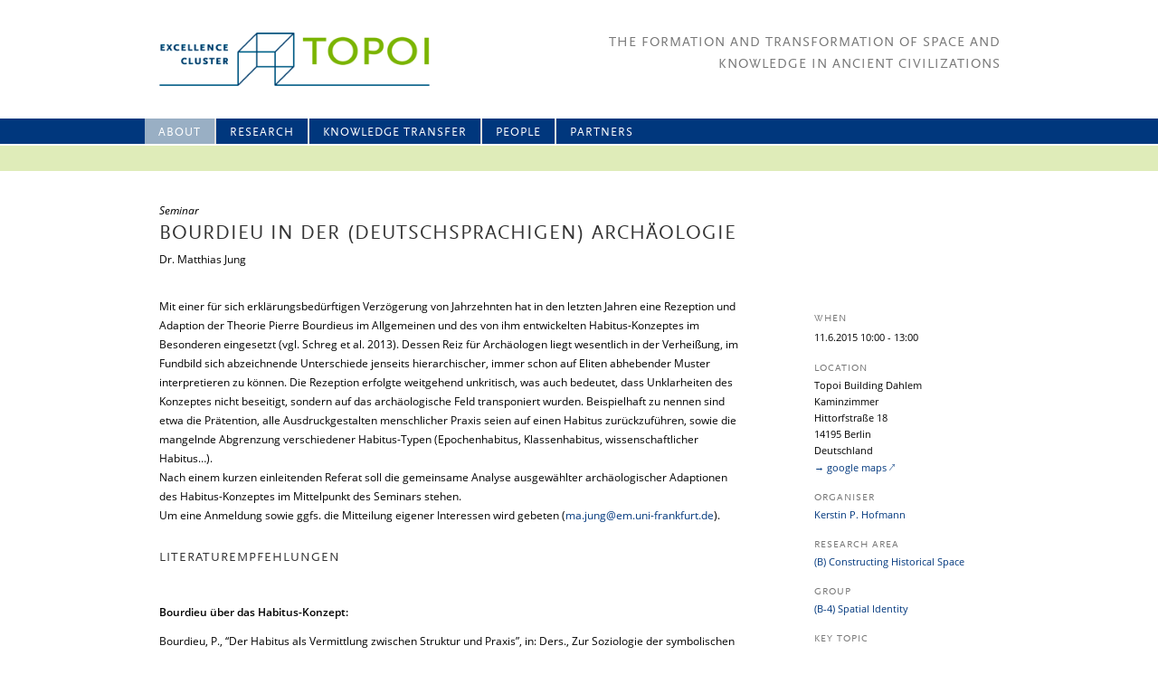

--- FILE ---
content_type: text/html
request_url: https://topoi.org/event/30067/
body_size: 6764
content:
<html lang="en-US">

<head>
<meta http-equiv="content-type" content="text/html;charset=UTF-8" />
<meta charset="UTF-8" />
<meta name="viewport" content="width=1000" />
<link rel="shortcut icon" href="/favicon.png">
<title>Bourdieu in der (deutschsprachigen) Archäologie | Topoi</title>
<link rel='stylesheet' id='theme_frontend_styles-combined-css'  href='/wp-content/themes/topoi-new/styles/combined.css' type='text/css' media='all' />
<script type='text/javascript' src='/wp-includes/js/jquery/jquery.js'></script>
<script type='text/javascript' src='/wp-includes/js/jquery/jquery-migrate.min.js'></script>

</head>
<body class="event-template-default single single-event postid-30067">
<div class="headerBox">
    <div style="width: 100%; height: 28px; background-color: #00377d; position: absolute; top: 131px;"></div>
    <div style="width: 100%; height: 28px; background-color: #dfecb9; position: absolute; top: 161px;"></div>
    <div id="header">
        <a id="topoiLogo" href="/" title="Topoi" rel="home"><img src="/wp-content/themes/topoi-new/images/20090325_Logo_Topoi_RGB_CTopoi.png" ></a>
        <div id='headerRight'>
            <div id="tagline">The Formation and Transformation of Space and<br/>Knowledge in Ancient Civilizations</div>
        </div>
    </div>
	<hgroup>
		<nav id="access" role="navigation">
		            <div class="skip-link">
		            <a class="assistive-text" href="#content" title="Skip to primary content">
		            Skip to primary content</a></div>
		            	<div class="menu-main-menu-container"><ul id="menu-main-menu" class="menu"><li id="menu-item-31874" class="menu-item menu-item-type-post_type menu-item-object-page menu-item-31874"><a title="About us" href="/home/about-topoi/">About</a></li>
<li id="menu-item-49334" class="menu-item menu-item-type-post_type menu-item-object-page menu-item-has-children menu-item-49334"><a href="/research-programm/">Research</a>
<ul class="sub-menu">
	<li id="menu-item-14263" class="menu-item menu-item-type-post_type menu-item-object-page menu-item-has-children menu-item-14263"><a href="/research-in-topoi-i/">Topoi I (2007-12)</a>
	<ul class="sub-menu">
		<li id="menu-item-14489" class="menu-item menu-item-type-post_type menu-item-object-area menu-item-14489"><a href="/area/a-topoi-1/">Spatial Environment</a></li>
		<li id="menu-item-14490" class="menu-item menu-item-type-post_type menu-item-object-area menu-item-14490"><a href="/area/b-topoi-1/">Historical Spaces</a></li>
		<li id="menu-item-14491" class="menu-item menu-item-type-post_type menu-item-object-area menu-item-14491"><a href="/area/c-topoi-1/">Perception and Representation</a></li>
		<li id="menu-item-14492" class="menu-item menu-item-type-post_type menu-item-object-area menu-item-14492"><a href="/area/d-topoi-1/">Theory and Science</a></li>
		<li id="menu-item-14493" class="menu-item menu-item-type-post_type menu-item-object-area menu-item-14493"><a href="/area/e-topoi-1/">Transformations</a></li>
	</ul>
</li>
	<li id="menu-item-49159" class="menu-item menu-item-type-post_type menu-item-object-page menu-item-has-children menu-item-49159"><a href="/research-in-topoi-2/">Topoi II (2012–2019)</a>
	<ul class="sub-menu">
		<li id="menu-item-14259" class="menu-item menu-item-type-post_type menu-item-object-area menu-item-14259"><a href="/area/a/">Spatial Environment</a></li>
		<li id="menu-item-14256" class="menu-item menu-item-type-post_type menu-item-object-area menu-item-14256"><a href="/area/b/">Historical Space</a></li>
		<li id="menu-item-14258" class="menu-item menu-item-type-post_type menu-item-object-area menu-item-14258"><a href="/area/c/">Perception and Representation</a></li>
		<li id="menu-item-14257" class="menu-item menu-item-type-post_type menu-item-object-area menu-item-14257"><a href="/area/d/">Theory and Science</a></li>
		<li id="menu-item-44792" class="menu-item menu-item-type-post_type menu-item-object-area menu-item-44792"><a title="Topoi Plus" href="/area/plus/">Topoi Plus</a></li>
		<li id="menu-item-49267" class="menu-item menu-item-type-post_type menu-item-object-area menu-item-49267"><a href="/area/key-topics/">Key Topics</a></li>
		<li id="menu-item-49268" class="menu-item menu-item-type-post_type menu-item-object-area menu-item-49268"><a href="/area/topoi-lab/">Topoi Lab</a></li>
		<li id="menu-item-41313" class="menu-item menu-item-type-post_type menu-item-object-group menu-item-41313"><a href="/group/a-sda/">Forum – Spatial Data Analysis</a></li>
		<li id="menu-item-41314" class="menu-item menu-item-type-post_type menu-item-object-page menu-item-41314"><a href="/topoimap/">TOPOImap und TOPOIorganon</a></li>
	</ul>
</li>
	<li id="menu-item-48284" class="menu-item menu-item-type-post_type menu-item-object-page menu-item-48284"><a href="/research/early-career-and-professorships/">Early Career and professorships</a></li>
</ul>
</li>
<li id="menu-item-39792" class="menu-item menu-item-type-post_type menu-item-object-page menu-item-has-children menu-item-39792"><a href="/knowledge-transfer/">Knowledge Transfer</a>
<ul class="sub-menu">
	<li id="menu-item-21358" class="menu-item menu-item-type-post_type menu-item-object-page menu-item-has-children menu-item-21358"><a title="Publications" href="/knowledge-transfer/publicationdatabase/">Publications</a>
	<ul class="sub-menu">
		<li id="menu-item-39801" class="menu-item menu-item-type-custom menu-item-object-custom menu-item-39801"><a href="/publications/all/">Publication Database</a></li>
	</ul>
</li>
	<li id="menu-item-41158" class="menu-item menu-item-type-post_type menu-item-object-page menu-item-has-children menu-item-41158"><a href="/knowledge-transfer/edition-topoi/">Edition Topoi</a>
	<ul class="sub-menu">
		<li id="menu-item-41318" class="menu-item menu-item-type-post_type menu-item-object-page menu-item-41318"><a href="/knowledge-transfer/edition-topoi/open-access/">Open Access</a></li>
		<li id="menu-item-2495" class="menu-item menu-item-type-post_type menu-item-object-page menu-item-2495"><a title="Book Series" href="/topoi-series/">Book Series</a></li>
		<li id="menu-item-2035" class="menu-item menu-item-type-post_type menu-item-object-page menu-item-2035"><a title="eTopoi" href="/etopoi/">eTopoi</a></li>
		<li id="menu-item-41160" class="menu-item menu-item-type-post_type menu-item-object-page menu-item-41160"><a href="/knowledge-transfer/data-publication/">Data Publication</a></li>
	</ul>
</li>
	<li id="menu-item-14598" class="menu-item menu-item-type-custom menu-item-object-custom menu-item-14598"><a title="Events" href="/events/workshops/">Events</a></li>
	<li id="menu-item-8424" class="menu-item menu-item-type-post_type menu-item-object-page menu-item-8424"><a title="Teaching" href="/knowledge-transfer/teaching/">Teaching</a></li>
	<li id="menu-item-39793" class="menu-item menu-item-type-post_type menu-item-object-page menu-item-has-children menu-item-39793"><a title="Dialog" href="/knowledge-transfer/dialog/">Dialog</a>
	<ul class="sub-menu">
		<li id="menu-item-39798" class="menu-item menu-item-type-post_type_archive menu-item-object-feature menu-item-39798"><a title="Spotlight on &#8230;" href="/features/">Spotlight on &#8230;</a></li>
		<li id="menu-item-39797" class="menu-item menu-item-type-post_type menu-item-object-page menu-item-39797"><a title="Journalist in Residence" href="/knowledge-transfer/dialog/journalist-in-residence/">Journalist in Residence</a></li>
		<li id="menu-item-39799" class="menu-item menu-item-type-post_type menu-item-object-page menu-item-39799"><a href="/knowledge-transfer/lndw/">Lange Nacht der Wissenschaften</a></li>
	</ul>
</li>
	<li id="menu-item-868" class="menu-item menu-item-type-post_type menu-item-object-page menu-item-has-children menu-item-868"><a title="Exhibitions" href="/knowledge-transfer/exhibitions-and-events/">Exhibitions</a>
	<ul class="sub-menu">
		<li id="menu-item-36592" class="menu-item menu-item-type-post_type menu-item-object-page menu-item-36592"><a href="/knowledge-transfer/exhibitions-and-events/ktesiphon/">KTESIPHON</a></li>
		<li id="menu-item-36596" class="menu-item menu-item-type-post_type menu-item-object-page menu-item-36596"><a href="/knowledge-transfer/exhibitions-and-events/lienzo-seler-ii/">LIENZO SELER II</a></li>
		<li id="menu-item-36597" class="menu-item menu-item-type-post_type menu-item-object-page menu-item-36597"><a href="/knowledge-transfer/exhibitions-and-events/mapping-body-and-soul/">The Soul is an Octopus</a></li>
		<li id="menu-item-36598" class="menu-item menu-item-type-post_type menu-item-object-page menu-item-36598"><a href="/knowledge-transfer/exhibitions-and-events/thrakische-munzen/">THRAKISCHE MÜNZEN</a></li>
		<li id="menu-item-36594" class="menu-item menu-item-type-post_type menu-item-object-page menu-item-36594"><a href="/knowledge-transfer/exhibitions-and-events/forum-romanum-3-0/">Forum Romanum 3.0.</a></li>
		<li id="menu-item-36595" class="menu-item menu-item-type-post_type menu-item-object-page menu-item-36595"><a href="/knowledge-transfer/exhibitions-and-events/museumsvisionen/">MUSEUMSVISIONEN</a></li>
		<li id="menu-item-36601" class="menu-item menu-item-type-post_type menu-item-object-page menu-item-36601"><a href="/knowledge-transfer/exhibitions-and-events/antike-bauforschung/">ANTIKE BAUFORSCHUNG</a></li>
		<li id="menu-item-36877" class="menu-item menu-item-type-post_type menu-item-object-page menu-item-36877"><a href="/knowledge-transfer/exhibitions-and-events/iron-metallurgy/">IRON METALLURGY</a></li>
		<li id="menu-item-21554" class="menu-item menu-item-type-post_type menu-item-object-page menu-item-21554"><a href="/knowledge-transfer/exhibitions-and-events/jenseits-des-horizonts/">Jenseits des Horizonts</a></li>
		<li id="menu-item-21551" class="menu-item menu-item-type-post_type menu-item-object-page menu-item-21551"><a href="/knowledge-transfer/exhibitions-and-events/weltbilder/">Auf den Kopf gestellt!</a></li>
		<li id="menu-item-21550" class="menu-item menu-item-type-post_type menu-item-object-page menu-item-21550"><a href="/knowledge-transfer/exhibitions-and-events/antike-welten/">Antike Welten</a></li>
		<li id="menu-item-21553" class="menu-item menu-item-type-post_type menu-item-object-page menu-item-21553"><a href="/knowledge-transfer/exhibitions-and-events/exhibitions-research-and-concepts/">Research and Concepts</a></li>
	</ul>
</li>
	<li id="menu-item-39795" class="menu-item menu-item-type-post_type menu-item-object-page menu-item-has-children menu-item-39795"><a title="Media" href="/knowledge-transfer/media/">Media</a>
	<ul class="sub-menu">
		<li id="menu-item-14488" class="menu-item menu-item-type-custom menu-item-object-custom menu-item-14488"><a href="/news/">News Archive</a></li>
		<li id="menu-item-39796" class="menu-item menu-item-type-post_type menu-item-object-page menu-item-39796"><a title="Press Releases" href="/knowledge-transfer/media/press-releases/">Press Releases</a></li>
		<li id="menu-item-866" class="menu-item menu-item-type-post_type menu-item-object-page menu-item-866"><a title="Press Review" href="/knowledge-transfer/media/press-review/">Press Review</a></li>
		<li id="menu-item-39794" class="menu-item menu-item-type-post_type menu-item-object-page menu-item-39794"><a href="/knowledge-transfer/media/media-library/">Media Library</a></li>
		<li id="menu-item-2017" class="menu-item menu-item-type-post_type menu-item-object-page menu-item-2017"><a title="Newsletter" href="/neotopia/">Newsletter</a></li>
		<li id="menu-item-2016" class="menu-item menu-item-type-post_type menu-item-object-page menu-item-2016"><a title="Raumwissen" href="/raumwissen/">Raumwissen</a></li>
	</ul>
</li>
</ul>
</li>
<li id="menu-item-14388" class="menu-item menu-item-type-custom menu-item-object-custom menu-item-has-children menu-item-14388"><a href="/people/">People</a>
<ul class="sub-menu">
	<li id="menu-item-848" class="menu-item menu-item-type-post_type menu-item-object-page menu-item-848"><a href="/people/directors-and-boards/">Directors and Boards</a></li>
	<li id="menu-item-14731" class="menu-item menu-item-type-post_type menu-item-object-page menu-item-14731"><a href="/people/contact/">Central Administration</a></li>
	<li id="menu-item-14373" class="menu-item menu-item-type-custom menu-item-object-custom menu-item-has-children menu-item-14373"><a href="/people/">People A-Z</a>
	<ul class="sub-menu">
		<li id="menu-item-14375" class="menu-item menu-item-type-custom menu-item-object-custom menu-item-14375"><a href="/people/area/a/">Research Area A</a></li>
		<li id="menu-item-14376" class="menu-item menu-item-type-custom menu-item-object-custom menu-item-14376"><a href="/people/area/b/">Research Area B</a></li>
		<li id="menu-item-14377" class="menu-item menu-item-type-custom menu-item-object-custom menu-item-14377"><a href="/people/area/c/">Research Area C</a></li>
		<li id="menu-item-14378" class="menu-item menu-item-type-custom menu-item-object-custom menu-item-14378"><a href="/people/area/d/">Research Area D</a></li>
		<li id="menu-item-48847" class="menu-item menu-item-type-custom menu-item-object-custom menu-item-48847"><a href="/people/area/e/">Research Area E</a></li>
		<li id="menu-item-14924" class="menu-item menu-item-type-custom menu-item-object-custom menu-item-14924"><a href="/people/senior-fellows/">Senior Fellows and Guests</a></li>
		<li id="menu-item-14379" class="menu-item menu-item-type-custom menu-item-object-custom menu-item-14379"><a href="/people/doctoral-fellows/">Doctoral/Post-Doctoral Fellows</a></li>
	</ul>
</li>
</ul>
</li>
<li id="menu-item-4545" class="menu-item menu-item-type-post_type menu-item-object-page menu-item-has-children menu-item-4545"><a href="/partners/host-institutions/">Partners</a>
<ul class="sub-menu">
	<li id="menu-item-1882" class="menu-item menu-item-type-post_type menu-item-object-page menu-item-1882"><a href="/partners/host-institutions/">Host Institutions</a></li>
	<li id="menu-item-1880" class="menu-item menu-item-type-post_type menu-item-object-page menu-item-1880"><a href="/partners/topoi-worldwide/">Topoi worldwide</a></li>
</ul>
</li>
</ul></div>		</nav>
        <script type="text/javascript" charset="utf-8">
        	// if current page has no associated menu entry, select first ("Home")
            if( jQuery("nav#access li.current-menu-item").length == 0) jQuery("nav#access > div > ul > li").first().addClass("current-menu-item")
        </script>
	</hgroup>
</div>
<div id="page" class="hfeed">
<hgroup>
    <div class="main">
        <div id="primary">
                    <hgroup>
                <header class="entry-headder"><div class='event-type'>Seminar</div><h1>Bourdieu in der (deutschsprachigen) Archäologie</h1><div class='event-speakers'><div class='event-speaker-div'><span class='event-speaker'>Dr. Matthias Jung</span></div></div></header>
            </hgroup>
            <hgroup>
                <article id="content" role="main"><p>Mit einer für sich erklärungsbedürftigen Verzögerung von Jahrzehnten hat in den letzten Jahren eine Rezeption und Adaption der Theorie Pierre Bourdieus im Allgemeinen und des von ihm entwickelten Habitus-Konzeptes im Besonderen eingesetzt (vgl. Schreg et al. 2013). Dessen Reiz für Archäologen liegt wesentlich in der Verheißung, im Fundbild sich abzeichnende Unterschiede jenseits hierarchischer, immer schon auf Eliten abhebender Muster interpretieren zu können. Die Rezeption erfolgte weitgehend unkritisch, was auch bedeutet, dass Unklarheiten des Konzeptes nicht beseitigt, sondern auf das archäologische Feld transponiert wurden. Beispielhaft zu nennen sind etwa die Prätention, alle Ausdruck­gestalten menschlicher Praxis seien auf einen Habitus zurückzuführen, sowie die mangelnde Abgrenzung verschiedener Habitus-Typen (Epochenhabitus, Klassenhabitus, wissenschaftlicher Habitus…).<br />
Nach einem kurzen einleitenden Referat soll die gemeinsame Analyse ausgewählter archäologischer Adaptionen des Habitus-Konzeptes im Mittelpunkt des Seminars stehen.<br />
Um eine Anmeldung sowie ggfs. die Mitteilung eigener Interessen wird gebeten (<a href="mailto:ma.jung@em.uni-frankfurt.de" target="_blank">ma.jung@em.uni-frankfurt.de</a>).</p>
<h5>literaturempfehlungen</h5>
<p>&nbsp;</p>
<p><strong>Bourdieu über das Habitus-Konzept:</strong></p>
<p>Bourdieu, P., “Der Habitus als Vermittlung zwischen Struktur und Praxis”, in: Ders., Zur Soziologie der symbolischen Formen, Frankfurt am Main: Suhrkamp, 1974, 125–158</p>
<p>Bourdieu, P., <em>“Entwurf einer Theorie der Praxis auf der Grundlage der kabylischen Gesellschaft”</em>, Frankfurt am Main, 1979, 139–202</p>
<p>Bourdieu, P., <em>“Die feinen Unterschiede. Kritik der gesellschaftlichen Urteilskraft”</em>, Frankfurt am Main, 1982, 277–354</p>
<p>Bourdieu, P., <em>“Sozialer Sinn. Kritik der theoretischen Vernunft”</em>, Frankfurt am Main, 1993, 97–121</p>
<p>Bourdieu, P., “Zur Genese der Begriffe Habitus und Feld”, in: Ders., <em>Der Tote packt den Lebenden. Schriften zu Politik &amp; Kultur 2</em>, Hamburg, 1997, 59–78</p>
<p>Bourdieu, P./L.D. Wacquant, <em>“Reflexive Anthropologie”</em>, Frankfurt am Main, 1996, 147–174</p>
<p>&nbsp;</p>
<p><strong>Zur Kritik an Bourdieu aus der Perspektive einer strukturalen Soziologie:</strong></p>
<p>Allert, T., “Sartre mit Chi-Quadrat. Mehr von Bourdieu”, in: Soziologische Revue 22, 1999, 171-180</p>
<p>Oevermann, U., “Die Struktur sozialer Deutungsmuster – Versuch einer Aktualisierung”, in: <em>Sozialer Sinn 1, 2001</em>, 35–81</p>
<p>Wagner, H.-J., “Kultur – Sozialität – Subjektivität. Konstitu-tionstheoretische Defizite im Werk Pierre Bourdieus”, in: B. Rehbein/G. Saalmann/H. Schwengel (Hrsg.),<em> Pierre Bourdieus Theorie des Sozialen. Probleme und Perspektiven</em>, Konstanz 2003, 203–230</p>
<p>&nbsp;</p>
<p><strong>Zu archäologischen Adaptionen des Habitus-Konzeptes:</strong></p>
<p>Ballmer, A., “Zur Topologie des bronzezeitlichen Deponierens. Von der Handlungstheorie zur Raumanalyse”, in: <em>Prähistorische Zeitschrift 85, 2010</em>, 120–131</p>
<p>Barrett, J.C.,“ s.v. Habitus”, in: C. Renfrew/P. Bahn (Hrsg.) Archaeology. The key concepts, London, 2005, 133–137</p>
<p>Bartholdy, S, <em>“Der neolithische Habitus und die bandkeramischen Statuetten. Schlüsselbegriffe Bourdieus im archäologischen Kontext”</em>, Saarbrücken, 2010</p>
<p>Dietler, M./I. Herbich, “Habitus, Techniques, Style: An Integrated Approach to the Social Understanding of Material Culture and Boundaries”, in: M.T. Stark (Hrsg.), <em>The Archaeology of Social Boundaries</em>, Washington, 1998, 232–263</p>
<p>Pfrommer, J., “Zwischen Identifikation und Distinktion. Die Interaktion von Habitus und materieller Kultur am Beispiel der Reformationszeit”, in: B. Scholkmann/S. Frommer/C. Vossler (Hrsg.), <em>Zwischen Tradition und Wandel. Archäologie des 15. und 16. Jahrhunderts. Tübinger Forschungen zur historischen Archäologie 3</em>, Büchenbach, 2009, 343–351</p>
<p>Schreg, R./J. Zerres/H. Pantermehl/St. Wefers/L. Grunwald/D. Gronenborn, “Habitus – ein soziologisches Konzept in der Archäologie”, in: <em>Archäologische Informationen 36, 2013</em>, 101–112</p>
</article>
                <aside id="conent-aside">
                                            <h2>When</h2>
                        <span class='date-from one-day'><span class='dat-day'>11.</span><span class='dat-month'>6.</span><span class='dat-yar'>2015</span></span> <span class='date-time-from'>10:00</span><span class='date-time-until'> - 13:00</span>                                                                                                        <h2>Location</h2>
                    <div>Topoi Building Dahlem</div>                    <div>Kaminzimmer</div>                                        <div>Hittorfstraße 18</div>                    <div>14195 Berlin</div>                                        <div>Deutschland</div>                    <a class='google_maps_link' target='_blank' href='http://maps.google.com/maps?q=52.4499484026979,13.2848779964448&amp;z=17'>→ google maps</a>                                                    <h2>Organiser</h2> <div class='event-contact-person'><span class='event-contact-person-name'><a href='/person/hofmann-kerstin-p/'>Kerstin P. Hofmann</a></span></div>                                                                <h2>Research Area</h2><div><a href='/area/b/'>(B) Constructing Historical Space</a></div><h2>Group</h2><div><a href='/group/b-4/'>(B-4) Spatial Identity</a></div><h2>Key Topic</h2><div><a href='/group/identities/'>Identities</a></div>                </aside>
            </hgroup>
                </div>
    </div>
</hgroup>
</div>
        <footer id="footer" role="contentinfo">
			<div style="width:1000px; margin: 10px auto">
                <nav id="access-footer" role="navigation">
                    <h3 class="assistive-text">Footer menu</h3>
                    <div class="menu-footer-menu-container"><ul id="menu-footer-menu" class="menu"><li id="menu-item-14174" class="menu-item menu-item-type-post_type menu-item-object-page menu-item-14174"><a href="/home/impressum/">Impressum</a></li>
</ul></div>                </nav>
                <div style="text-align: right;">There will be no updates to this website after October 31, 2019, as the Excellence Cluster comes to an end on that date.</div>
            </div>
        </footer>
    <script type="text/javascript">
      function showhide_toggle(type, post_id, show_text, hide_text) {
        var   $link = jQuery("#"+ type + "-link-" + post_id)
          , $link_a = jQuery('a', $link)
          , $content = jQuery("#"+ type + "-content-" + post_id)
          , $toggle = jQuery("#"+ type + "-toggle-" + post_id)
          , show_hide_class = 'sh-show sh-hide';
        $link.toggleClass(show_hide_class);
        $content.toggleClass(show_hide_class).toggle();
        if($link_a.attr('aria-expanded') === 'true') {
          $link_a.attr('aria-expanded', 'false');
        } else {
          $link_a.attr('aria-expanded', 'true');
        }
        if($toggle.text() === show_text) {
          $toggle.text(hide_text);
        } else {
          $toggle.text(show_text);
        }
      }
    </script>
</body>
</html>
